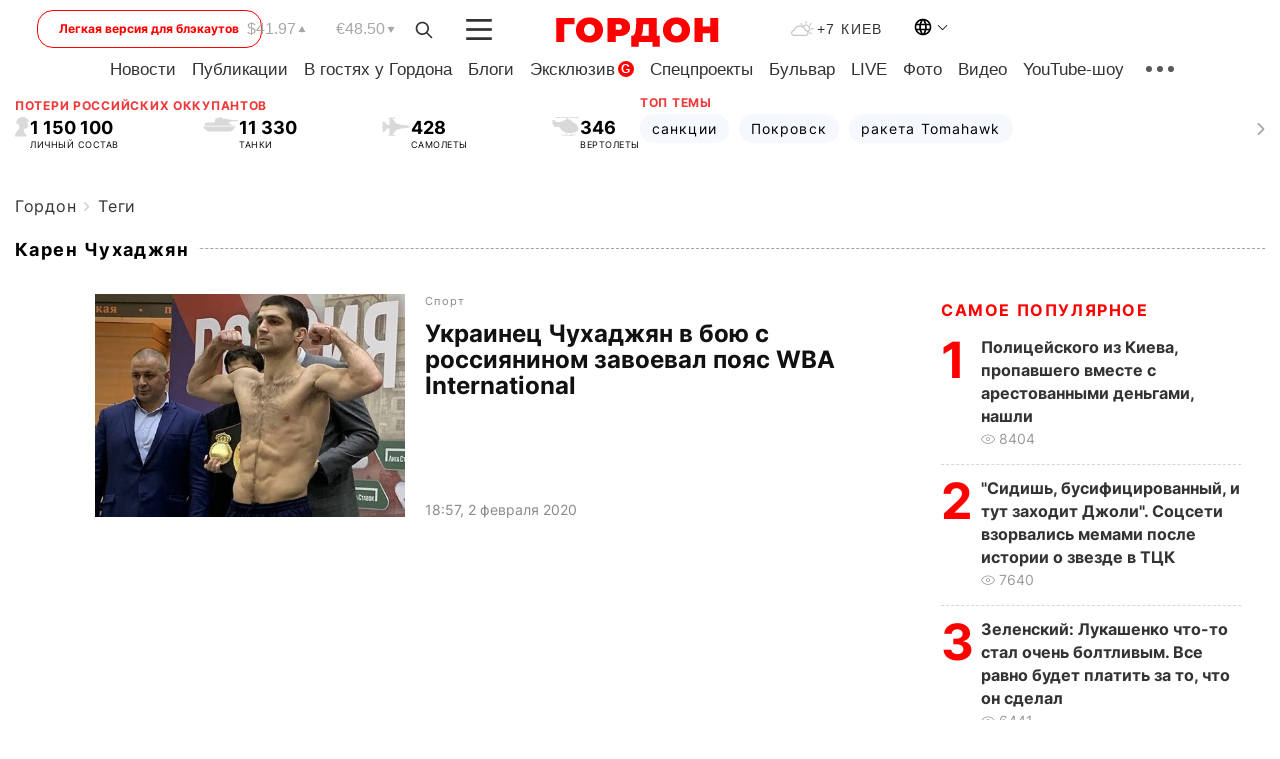

--- FILE ---
content_type: application/javascript; charset=utf-8
request_url: https://fundingchoicesmessages.google.com/f/AGSKWxVV4yyQwbYiwu03L0qEmnceeKkYeKn0gZseTw79XaS91291AUzIv4Q4-FgPrOA5BWvddbW4M0QBLZhIR01iFVzPU-_4NZkmErGGcD3jqRyMAEUaUKwebQ3VahH61vA1T2IY_1J4pvRs7JujlSaKcrgdMN_-oXl9ibMKedISWuuYEO-deSl9ZlqVpEI_/_/revcontent./advertbuttons_/adimage./adpartner./file/ad.
body_size: -1285
content:
window['f08ab7e7-f3e9-4da5-ae90-4d07ac27d679'] = true;